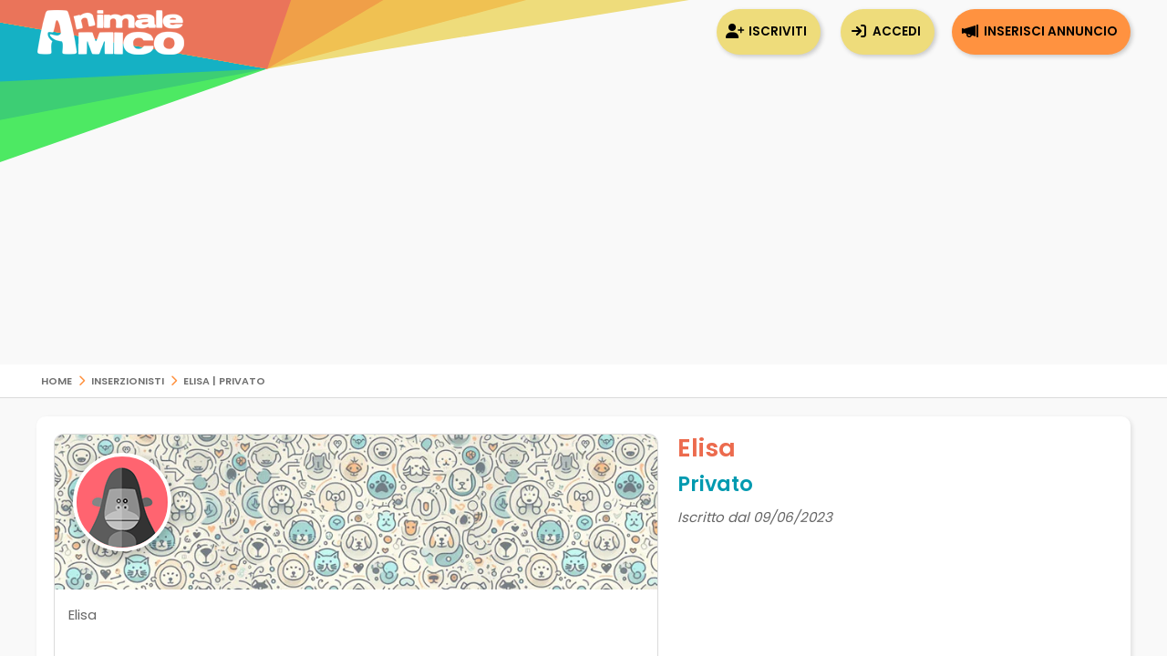

--- FILE ---
content_type: text/html; charset=utf-8
request_url: https://www.google.com/recaptcha/api2/anchor?ar=1&k=6LdJ7wYTAAAAAJFiSFxLohWic3xnfDLcGiZTnbYj&co=aHR0cHM6Ly93d3cuYW5pbWFsZWFtaWNvLmNvbTo0NDM.&hl=en&v=PoyoqOPhxBO7pBk68S4YbpHZ&size=normal&anchor-ms=20000&execute-ms=30000&cb=1x4282f0vncs
body_size: 49444
content:
<!DOCTYPE HTML><html dir="ltr" lang="en"><head><meta http-equiv="Content-Type" content="text/html; charset=UTF-8">
<meta http-equiv="X-UA-Compatible" content="IE=edge">
<title>reCAPTCHA</title>
<style type="text/css">
/* cyrillic-ext */
@font-face {
  font-family: 'Roboto';
  font-style: normal;
  font-weight: 400;
  font-stretch: 100%;
  src: url(//fonts.gstatic.com/s/roboto/v48/KFO7CnqEu92Fr1ME7kSn66aGLdTylUAMa3GUBHMdazTgWw.woff2) format('woff2');
  unicode-range: U+0460-052F, U+1C80-1C8A, U+20B4, U+2DE0-2DFF, U+A640-A69F, U+FE2E-FE2F;
}
/* cyrillic */
@font-face {
  font-family: 'Roboto';
  font-style: normal;
  font-weight: 400;
  font-stretch: 100%;
  src: url(//fonts.gstatic.com/s/roboto/v48/KFO7CnqEu92Fr1ME7kSn66aGLdTylUAMa3iUBHMdazTgWw.woff2) format('woff2');
  unicode-range: U+0301, U+0400-045F, U+0490-0491, U+04B0-04B1, U+2116;
}
/* greek-ext */
@font-face {
  font-family: 'Roboto';
  font-style: normal;
  font-weight: 400;
  font-stretch: 100%;
  src: url(//fonts.gstatic.com/s/roboto/v48/KFO7CnqEu92Fr1ME7kSn66aGLdTylUAMa3CUBHMdazTgWw.woff2) format('woff2');
  unicode-range: U+1F00-1FFF;
}
/* greek */
@font-face {
  font-family: 'Roboto';
  font-style: normal;
  font-weight: 400;
  font-stretch: 100%;
  src: url(//fonts.gstatic.com/s/roboto/v48/KFO7CnqEu92Fr1ME7kSn66aGLdTylUAMa3-UBHMdazTgWw.woff2) format('woff2');
  unicode-range: U+0370-0377, U+037A-037F, U+0384-038A, U+038C, U+038E-03A1, U+03A3-03FF;
}
/* math */
@font-face {
  font-family: 'Roboto';
  font-style: normal;
  font-weight: 400;
  font-stretch: 100%;
  src: url(//fonts.gstatic.com/s/roboto/v48/KFO7CnqEu92Fr1ME7kSn66aGLdTylUAMawCUBHMdazTgWw.woff2) format('woff2');
  unicode-range: U+0302-0303, U+0305, U+0307-0308, U+0310, U+0312, U+0315, U+031A, U+0326-0327, U+032C, U+032F-0330, U+0332-0333, U+0338, U+033A, U+0346, U+034D, U+0391-03A1, U+03A3-03A9, U+03B1-03C9, U+03D1, U+03D5-03D6, U+03F0-03F1, U+03F4-03F5, U+2016-2017, U+2034-2038, U+203C, U+2040, U+2043, U+2047, U+2050, U+2057, U+205F, U+2070-2071, U+2074-208E, U+2090-209C, U+20D0-20DC, U+20E1, U+20E5-20EF, U+2100-2112, U+2114-2115, U+2117-2121, U+2123-214F, U+2190, U+2192, U+2194-21AE, U+21B0-21E5, U+21F1-21F2, U+21F4-2211, U+2213-2214, U+2216-22FF, U+2308-230B, U+2310, U+2319, U+231C-2321, U+2336-237A, U+237C, U+2395, U+239B-23B7, U+23D0, U+23DC-23E1, U+2474-2475, U+25AF, U+25B3, U+25B7, U+25BD, U+25C1, U+25CA, U+25CC, U+25FB, U+266D-266F, U+27C0-27FF, U+2900-2AFF, U+2B0E-2B11, U+2B30-2B4C, U+2BFE, U+3030, U+FF5B, U+FF5D, U+1D400-1D7FF, U+1EE00-1EEFF;
}
/* symbols */
@font-face {
  font-family: 'Roboto';
  font-style: normal;
  font-weight: 400;
  font-stretch: 100%;
  src: url(//fonts.gstatic.com/s/roboto/v48/KFO7CnqEu92Fr1ME7kSn66aGLdTylUAMaxKUBHMdazTgWw.woff2) format('woff2');
  unicode-range: U+0001-000C, U+000E-001F, U+007F-009F, U+20DD-20E0, U+20E2-20E4, U+2150-218F, U+2190, U+2192, U+2194-2199, U+21AF, U+21E6-21F0, U+21F3, U+2218-2219, U+2299, U+22C4-22C6, U+2300-243F, U+2440-244A, U+2460-24FF, U+25A0-27BF, U+2800-28FF, U+2921-2922, U+2981, U+29BF, U+29EB, U+2B00-2BFF, U+4DC0-4DFF, U+FFF9-FFFB, U+10140-1018E, U+10190-1019C, U+101A0, U+101D0-101FD, U+102E0-102FB, U+10E60-10E7E, U+1D2C0-1D2D3, U+1D2E0-1D37F, U+1F000-1F0FF, U+1F100-1F1AD, U+1F1E6-1F1FF, U+1F30D-1F30F, U+1F315, U+1F31C, U+1F31E, U+1F320-1F32C, U+1F336, U+1F378, U+1F37D, U+1F382, U+1F393-1F39F, U+1F3A7-1F3A8, U+1F3AC-1F3AF, U+1F3C2, U+1F3C4-1F3C6, U+1F3CA-1F3CE, U+1F3D4-1F3E0, U+1F3ED, U+1F3F1-1F3F3, U+1F3F5-1F3F7, U+1F408, U+1F415, U+1F41F, U+1F426, U+1F43F, U+1F441-1F442, U+1F444, U+1F446-1F449, U+1F44C-1F44E, U+1F453, U+1F46A, U+1F47D, U+1F4A3, U+1F4B0, U+1F4B3, U+1F4B9, U+1F4BB, U+1F4BF, U+1F4C8-1F4CB, U+1F4D6, U+1F4DA, U+1F4DF, U+1F4E3-1F4E6, U+1F4EA-1F4ED, U+1F4F7, U+1F4F9-1F4FB, U+1F4FD-1F4FE, U+1F503, U+1F507-1F50B, U+1F50D, U+1F512-1F513, U+1F53E-1F54A, U+1F54F-1F5FA, U+1F610, U+1F650-1F67F, U+1F687, U+1F68D, U+1F691, U+1F694, U+1F698, U+1F6AD, U+1F6B2, U+1F6B9-1F6BA, U+1F6BC, U+1F6C6-1F6CF, U+1F6D3-1F6D7, U+1F6E0-1F6EA, U+1F6F0-1F6F3, U+1F6F7-1F6FC, U+1F700-1F7FF, U+1F800-1F80B, U+1F810-1F847, U+1F850-1F859, U+1F860-1F887, U+1F890-1F8AD, U+1F8B0-1F8BB, U+1F8C0-1F8C1, U+1F900-1F90B, U+1F93B, U+1F946, U+1F984, U+1F996, U+1F9E9, U+1FA00-1FA6F, U+1FA70-1FA7C, U+1FA80-1FA89, U+1FA8F-1FAC6, U+1FACE-1FADC, U+1FADF-1FAE9, U+1FAF0-1FAF8, U+1FB00-1FBFF;
}
/* vietnamese */
@font-face {
  font-family: 'Roboto';
  font-style: normal;
  font-weight: 400;
  font-stretch: 100%;
  src: url(//fonts.gstatic.com/s/roboto/v48/KFO7CnqEu92Fr1ME7kSn66aGLdTylUAMa3OUBHMdazTgWw.woff2) format('woff2');
  unicode-range: U+0102-0103, U+0110-0111, U+0128-0129, U+0168-0169, U+01A0-01A1, U+01AF-01B0, U+0300-0301, U+0303-0304, U+0308-0309, U+0323, U+0329, U+1EA0-1EF9, U+20AB;
}
/* latin-ext */
@font-face {
  font-family: 'Roboto';
  font-style: normal;
  font-weight: 400;
  font-stretch: 100%;
  src: url(//fonts.gstatic.com/s/roboto/v48/KFO7CnqEu92Fr1ME7kSn66aGLdTylUAMa3KUBHMdazTgWw.woff2) format('woff2');
  unicode-range: U+0100-02BA, U+02BD-02C5, U+02C7-02CC, U+02CE-02D7, U+02DD-02FF, U+0304, U+0308, U+0329, U+1D00-1DBF, U+1E00-1E9F, U+1EF2-1EFF, U+2020, U+20A0-20AB, U+20AD-20C0, U+2113, U+2C60-2C7F, U+A720-A7FF;
}
/* latin */
@font-face {
  font-family: 'Roboto';
  font-style: normal;
  font-weight: 400;
  font-stretch: 100%;
  src: url(//fonts.gstatic.com/s/roboto/v48/KFO7CnqEu92Fr1ME7kSn66aGLdTylUAMa3yUBHMdazQ.woff2) format('woff2');
  unicode-range: U+0000-00FF, U+0131, U+0152-0153, U+02BB-02BC, U+02C6, U+02DA, U+02DC, U+0304, U+0308, U+0329, U+2000-206F, U+20AC, U+2122, U+2191, U+2193, U+2212, U+2215, U+FEFF, U+FFFD;
}
/* cyrillic-ext */
@font-face {
  font-family: 'Roboto';
  font-style: normal;
  font-weight: 500;
  font-stretch: 100%;
  src: url(//fonts.gstatic.com/s/roboto/v48/KFO7CnqEu92Fr1ME7kSn66aGLdTylUAMa3GUBHMdazTgWw.woff2) format('woff2');
  unicode-range: U+0460-052F, U+1C80-1C8A, U+20B4, U+2DE0-2DFF, U+A640-A69F, U+FE2E-FE2F;
}
/* cyrillic */
@font-face {
  font-family: 'Roboto';
  font-style: normal;
  font-weight: 500;
  font-stretch: 100%;
  src: url(//fonts.gstatic.com/s/roboto/v48/KFO7CnqEu92Fr1ME7kSn66aGLdTylUAMa3iUBHMdazTgWw.woff2) format('woff2');
  unicode-range: U+0301, U+0400-045F, U+0490-0491, U+04B0-04B1, U+2116;
}
/* greek-ext */
@font-face {
  font-family: 'Roboto';
  font-style: normal;
  font-weight: 500;
  font-stretch: 100%;
  src: url(//fonts.gstatic.com/s/roboto/v48/KFO7CnqEu92Fr1ME7kSn66aGLdTylUAMa3CUBHMdazTgWw.woff2) format('woff2');
  unicode-range: U+1F00-1FFF;
}
/* greek */
@font-face {
  font-family: 'Roboto';
  font-style: normal;
  font-weight: 500;
  font-stretch: 100%;
  src: url(//fonts.gstatic.com/s/roboto/v48/KFO7CnqEu92Fr1ME7kSn66aGLdTylUAMa3-UBHMdazTgWw.woff2) format('woff2');
  unicode-range: U+0370-0377, U+037A-037F, U+0384-038A, U+038C, U+038E-03A1, U+03A3-03FF;
}
/* math */
@font-face {
  font-family: 'Roboto';
  font-style: normal;
  font-weight: 500;
  font-stretch: 100%;
  src: url(//fonts.gstatic.com/s/roboto/v48/KFO7CnqEu92Fr1ME7kSn66aGLdTylUAMawCUBHMdazTgWw.woff2) format('woff2');
  unicode-range: U+0302-0303, U+0305, U+0307-0308, U+0310, U+0312, U+0315, U+031A, U+0326-0327, U+032C, U+032F-0330, U+0332-0333, U+0338, U+033A, U+0346, U+034D, U+0391-03A1, U+03A3-03A9, U+03B1-03C9, U+03D1, U+03D5-03D6, U+03F0-03F1, U+03F4-03F5, U+2016-2017, U+2034-2038, U+203C, U+2040, U+2043, U+2047, U+2050, U+2057, U+205F, U+2070-2071, U+2074-208E, U+2090-209C, U+20D0-20DC, U+20E1, U+20E5-20EF, U+2100-2112, U+2114-2115, U+2117-2121, U+2123-214F, U+2190, U+2192, U+2194-21AE, U+21B0-21E5, U+21F1-21F2, U+21F4-2211, U+2213-2214, U+2216-22FF, U+2308-230B, U+2310, U+2319, U+231C-2321, U+2336-237A, U+237C, U+2395, U+239B-23B7, U+23D0, U+23DC-23E1, U+2474-2475, U+25AF, U+25B3, U+25B7, U+25BD, U+25C1, U+25CA, U+25CC, U+25FB, U+266D-266F, U+27C0-27FF, U+2900-2AFF, U+2B0E-2B11, U+2B30-2B4C, U+2BFE, U+3030, U+FF5B, U+FF5D, U+1D400-1D7FF, U+1EE00-1EEFF;
}
/* symbols */
@font-face {
  font-family: 'Roboto';
  font-style: normal;
  font-weight: 500;
  font-stretch: 100%;
  src: url(//fonts.gstatic.com/s/roboto/v48/KFO7CnqEu92Fr1ME7kSn66aGLdTylUAMaxKUBHMdazTgWw.woff2) format('woff2');
  unicode-range: U+0001-000C, U+000E-001F, U+007F-009F, U+20DD-20E0, U+20E2-20E4, U+2150-218F, U+2190, U+2192, U+2194-2199, U+21AF, U+21E6-21F0, U+21F3, U+2218-2219, U+2299, U+22C4-22C6, U+2300-243F, U+2440-244A, U+2460-24FF, U+25A0-27BF, U+2800-28FF, U+2921-2922, U+2981, U+29BF, U+29EB, U+2B00-2BFF, U+4DC0-4DFF, U+FFF9-FFFB, U+10140-1018E, U+10190-1019C, U+101A0, U+101D0-101FD, U+102E0-102FB, U+10E60-10E7E, U+1D2C0-1D2D3, U+1D2E0-1D37F, U+1F000-1F0FF, U+1F100-1F1AD, U+1F1E6-1F1FF, U+1F30D-1F30F, U+1F315, U+1F31C, U+1F31E, U+1F320-1F32C, U+1F336, U+1F378, U+1F37D, U+1F382, U+1F393-1F39F, U+1F3A7-1F3A8, U+1F3AC-1F3AF, U+1F3C2, U+1F3C4-1F3C6, U+1F3CA-1F3CE, U+1F3D4-1F3E0, U+1F3ED, U+1F3F1-1F3F3, U+1F3F5-1F3F7, U+1F408, U+1F415, U+1F41F, U+1F426, U+1F43F, U+1F441-1F442, U+1F444, U+1F446-1F449, U+1F44C-1F44E, U+1F453, U+1F46A, U+1F47D, U+1F4A3, U+1F4B0, U+1F4B3, U+1F4B9, U+1F4BB, U+1F4BF, U+1F4C8-1F4CB, U+1F4D6, U+1F4DA, U+1F4DF, U+1F4E3-1F4E6, U+1F4EA-1F4ED, U+1F4F7, U+1F4F9-1F4FB, U+1F4FD-1F4FE, U+1F503, U+1F507-1F50B, U+1F50D, U+1F512-1F513, U+1F53E-1F54A, U+1F54F-1F5FA, U+1F610, U+1F650-1F67F, U+1F687, U+1F68D, U+1F691, U+1F694, U+1F698, U+1F6AD, U+1F6B2, U+1F6B9-1F6BA, U+1F6BC, U+1F6C6-1F6CF, U+1F6D3-1F6D7, U+1F6E0-1F6EA, U+1F6F0-1F6F3, U+1F6F7-1F6FC, U+1F700-1F7FF, U+1F800-1F80B, U+1F810-1F847, U+1F850-1F859, U+1F860-1F887, U+1F890-1F8AD, U+1F8B0-1F8BB, U+1F8C0-1F8C1, U+1F900-1F90B, U+1F93B, U+1F946, U+1F984, U+1F996, U+1F9E9, U+1FA00-1FA6F, U+1FA70-1FA7C, U+1FA80-1FA89, U+1FA8F-1FAC6, U+1FACE-1FADC, U+1FADF-1FAE9, U+1FAF0-1FAF8, U+1FB00-1FBFF;
}
/* vietnamese */
@font-face {
  font-family: 'Roboto';
  font-style: normal;
  font-weight: 500;
  font-stretch: 100%;
  src: url(//fonts.gstatic.com/s/roboto/v48/KFO7CnqEu92Fr1ME7kSn66aGLdTylUAMa3OUBHMdazTgWw.woff2) format('woff2');
  unicode-range: U+0102-0103, U+0110-0111, U+0128-0129, U+0168-0169, U+01A0-01A1, U+01AF-01B0, U+0300-0301, U+0303-0304, U+0308-0309, U+0323, U+0329, U+1EA0-1EF9, U+20AB;
}
/* latin-ext */
@font-face {
  font-family: 'Roboto';
  font-style: normal;
  font-weight: 500;
  font-stretch: 100%;
  src: url(//fonts.gstatic.com/s/roboto/v48/KFO7CnqEu92Fr1ME7kSn66aGLdTylUAMa3KUBHMdazTgWw.woff2) format('woff2');
  unicode-range: U+0100-02BA, U+02BD-02C5, U+02C7-02CC, U+02CE-02D7, U+02DD-02FF, U+0304, U+0308, U+0329, U+1D00-1DBF, U+1E00-1E9F, U+1EF2-1EFF, U+2020, U+20A0-20AB, U+20AD-20C0, U+2113, U+2C60-2C7F, U+A720-A7FF;
}
/* latin */
@font-face {
  font-family: 'Roboto';
  font-style: normal;
  font-weight: 500;
  font-stretch: 100%;
  src: url(//fonts.gstatic.com/s/roboto/v48/KFO7CnqEu92Fr1ME7kSn66aGLdTylUAMa3yUBHMdazQ.woff2) format('woff2');
  unicode-range: U+0000-00FF, U+0131, U+0152-0153, U+02BB-02BC, U+02C6, U+02DA, U+02DC, U+0304, U+0308, U+0329, U+2000-206F, U+20AC, U+2122, U+2191, U+2193, U+2212, U+2215, U+FEFF, U+FFFD;
}
/* cyrillic-ext */
@font-face {
  font-family: 'Roboto';
  font-style: normal;
  font-weight: 900;
  font-stretch: 100%;
  src: url(//fonts.gstatic.com/s/roboto/v48/KFO7CnqEu92Fr1ME7kSn66aGLdTylUAMa3GUBHMdazTgWw.woff2) format('woff2');
  unicode-range: U+0460-052F, U+1C80-1C8A, U+20B4, U+2DE0-2DFF, U+A640-A69F, U+FE2E-FE2F;
}
/* cyrillic */
@font-face {
  font-family: 'Roboto';
  font-style: normal;
  font-weight: 900;
  font-stretch: 100%;
  src: url(//fonts.gstatic.com/s/roboto/v48/KFO7CnqEu92Fr1ME7kSn66aGLdTylUAMa3iUBHMdazTgWw.woff2) format('woff2');
  unicode-range: U+0301, U+0400-045F, U+0490-0491, U+04B0-04B1, U+2116;
}
/* greek-ext */
@font-face {
  font-family: 'Roboto';
  font-style: normal;
  font-weight: 900;
  font-stretch: 100%;
  src: url(//fonts.gstatic.com/s/roboto/v48/KFO7CnqEu92Fr1ME7kSn66aGLdTylUAMa3CUBHMdazTgWw.woff2) format('woff2');
  unicode-range: U+1F00-1FFF;
}
/* greek */
@font-face {
  font-family: 'Roboto';
  font-style: normal;
  font-weight: 900;
  font-stretch: 100%;
  src: url(//fonts.gstatic.com/s/roboto/v48/KFO7CnqEu92Fr1ME7kSn66aGLdTylUAMa3-UBHMdazTgWw.woff2) format('woff2');
  unicode-range: U+0370-0377, U+037A-037F, U+0384-038A, U+038C, U+038E-03A1, U+03A3-03FF;
}
/* math */
@font-face {
  font-family: 'Roboto';
  font-style: normal;
  font-weight: 900;
  font-stretch: 100%;
  src: url(//fonts.gstatic.com/s/roboto/v48/KFO7CnqEu92Fr1ME7kSn66aGLdTylUAMawCUBHMdazTgWw.woff2) format('woff2');
  unicode-range: U+0302-0303, U+0305, U+0307-0308, U+0310, U+0312, U+0315, U+031A, U+0326-0327, U+032C, U+032F-0330, U+0332-0333, U+0338, U+033A, U+0346, U+034D, U+0391-03A1, U+03A3-03A9, U+03B1-03C9, U+03D1, U+03D5-03D6, U+03F0-03F1, U+03F4-03F5, U+2016-2017, U+2034-2038, U+203C, U+2040, U+2043, U+2047, U+2050, U+2057, U+205F, U+2070-2071, U+2074-208E, U+2090-209C, U+20D0-20DC, U+20E1, U+20E5-20EF, U+2100-2112, U+2114-2115, U+2117-2121, U+2123-214F, U+2190, U+2192, U+2194-21AE, U+21B0-21E5, U+21F1-21F2, U+21F4-2211, U+2213-2214, U+2216-22FF, U+2308-230B, U+2310, U+2319, U+231C-2321, U+2336-237A, U+237C, U+2395, U+239B-23B7, U+23D0, U+23DC-23E1, U+2474-2475, U+25AF, U+25B3, U+25B7, U+25BD, U+25C1, U+25CA, U+25CC, U+25FB, U+266D-266F, U+27C0-27FF, U+2900-2AFF, U+2B0E-2B11, U+2B30-2B4C, U+2BFE, U+3030, U+FF5B, U+FF5D, U+1D400-1D7FF, U+1EE00-1EEFF;
}
/* symbols */
@font-face {
  font-family: 'Roboto';
  font-style: normal;
  font-weight: 900;
  font-stretch: 100%;
  src: url(//fonts.gstatic.com/s/roboto/v48/KFO7CnqEu92Fr1ME7kSn66aGLdTylUAMaxKUBHMdazTgWw.woff2) format('woff2');
  unicode-range: U+0001-000C, U+000E-001F, U+007F-009F, U+20DD-20E0, U+20E2-20E4, U+2150-218F, U+2190, U+2192, U+2194-2199, U+21AF, U+21E6-21F0, U+21F3, U+2218-2219, U+2299, U+22C4-22C6, U+2300-243F, U+2440-244A, U+2460-24FF, U+25A0-27BF, U+2800-28FF, U+2921-2922, U+2981, U+29BF, U+29EB, U+2B00-2BFF, U+4DC0-4DFF, U+FFF9-FFFB, U+10140-1018E, U+10190-1019C, U+101A0, U+101D0-101FD, U+102E0-102FB, U+10E60-10E7E, U+1D2C0-1D2D3, U+1D2E0-1D37F, U+1F000-1F0FF, U+1F100-1F1AD, U+1F1E6-1F1FF, U+1F30D-1F30F, U+1F315, U+1F31C, U+1F31E, U+1F320-1F32C, U+1F336, U+1F378, U+1F37D, U+1F382, U+1F393-1F39F, U+1F3A7-1F3A8, U+1F3AC-1F3AF, U+1F3C2, U+1F3C4-1F3C6, U+1F3CA-1F3CE, U+1F3D4-1F3E0, U+1F3ED, U+1F3F1-1F3F3, U+1F3F5-1F3F7, U+1F408, U+1F415, U+1F41F, U+1F426, U+1F43F, U+1F441-1F442, U+1F444, U+1F446-1F449, U+1F44C-1F44E, U+1F453, U+1F46A, U+1F47D, U+1F4A3, U+1F4B0, U+1F4B3, U+1F4B9, U+1F4BB, U+1F4BF, U+1F4C8-1F4CB, U+1F4D6, U+1F4DA, U+1F4DF, U+1F4E3-1F4E6, U+1F4EA-1F4ED, U+1F4F7, U+1F4F9-1F4FB, U+1F4FD-1F4FE, U+1F503, U+1F507-1F50B, U+1F50D, U+1F512-1F513, U+1F53E-1F54A, U+1F54F-1F5FA, U+1F610, U+1F650-1F67F, U+1F687, U+1F68D, U+1F691, U+1F694, U+1F698, U+1F6AD, U+1F6B2, U+1F6B9-1F6BA, U+1F6BC, U+1F6C6-1F6CF, U+1F6D3-1F6D7, U+1F6E0-1F6EA, U+1F6F0-1F6F3, U+1F6F7-1F6FC, U+1F700-1F7FF, U+1F800-1F80B, U+1F810-1F847, U+1F850-1F859, U+1F860-1F887, U+1F890-1F8AD, U+1F8B0-1F8BB, U+1F8C0-1F8C1, U+1F900-1F90B, U+1F93B, U+1F946, U+1F984, U+1F996, U+1F9E9, U+1FA00-1FA6F, U+1FA70-1FA7C, U+1FA80-1FA89, U+1FA8F-1FAC6, U+1FACE-1FADC, U+1FADF-1FAE9, U+1FAF0-1FAF8, U+1FB00-1FBFF;
}
/* vietnamese */
@font-face {
  font-family: 'Roboto';
  font-style: normal;
  font-weight: 900;
  font-stretch: 100%;
  src: url(//fonts.gstatic.com/s/roboto/v48/KFO7CnqEu92Fr1ME7kSn66aGLdTylUAMa3OUBHMdazTgWw.woff2) format('woff2');
  unicode-range: U+0102-0103, U+0110-0111, U+0128-0129, U+0168-0169, U+01A0-01A1, U+01AF-01B0, U+0300-0301, U+0303-0304, U+0308-0309, U+0323, U+0329, U+1EA0-1EF9, U+20AB;
}
/* latin-ext */
@font-face {
  font-family: 'Roboto';
  font-style: normal;
  font-weight: 900;
  font-stretch: 100%;
  src: url(//fonts.gstatic.com/s/roboto/v48/KFO7CnqEu92Fr1ME7kSn66aGLdTylUAMa3KUBHMdazTgWw.woff2) format('woff2');
  unicode-range: U+0100-02BA, U+02BD-02C5, U+02C7-02CC, U+02CE-02D7, U+02DD-02FF, U+0304, U+0308, U+0329, U+1D00-1DBF, U+1E00-1E9F, U+1EF2-1EFF, U+2020, U+20A0-20AB, U+20AD-20C0, U+2113, U+2C60-2C7F, U+A720-A7FF;
}
/* latin */
@font-face {
  font-family: 'Roboto';
  font-style: normal;
  font-weight: 900;
  font-stretch: 100%;
  src: url(//fonts.gstatic.com/s/roboto/v48/KFO7CnqEu92Fr1ME7kSn66aGLdTylUAMa3yUBHMdazQ.woff2) format('woff2');
  unicode-range: U+0000-00FF, U+0131, U+0152-0153, U+02BB-02BC, U+02C6, U+02DA, U+02DC, U+0304, U+0308, U+0329, U+2000-206F, U+20AC, U+2122, U+2191, U+2193, U+2212, U+2215, U+FEFF, U+FFFD;
}

</style>
<link rel="stylesheet" type="text/css" href="https://www.gstatic.com/recaptcha/releases/PoyoqOPhxBO7pBk68S4YbpHZ/styles__ltr.css">
<script nonce="sLTBlVjEfjkI-TTwZOKKvw" type="text/javascript">window['__recaptcha_api'] = 'https://www.google.com/recaptcha/api2/';</script>
<script type="text/javascript" src="https://www.gstatic.com/recaptcha/releases/PoyoqOPhxBO7pBk68S4YbpHZ/recaptcha__en.js" nonce="sLTBlVjEfjkI-TTwZOKKvw">
      
    </script></head>
<body><div id="rc-anchor-alert" class="rc-anchor-alert"></div>
<input type="hidden" id="recaptcha-token" value="[base64]">
<script type="text/javascript" nonce="sLTBlVjEfjkI-TTwZOKKvw">
      recaptcha.anchor.Main.init("[\x22ainput\x22,[\x22bgdata\x22,\x22\x22,\[base64]/[base64]/[base64]/[base64]/[base64]/[base64]/[base64]/[base64]/[base64]/[base64]\\u003d\x22,\[base64]\x22,\x22FsOlw594DMO9w6wdwq92dcOvCQfCrgsFwqrDvsKQw4/[base64]/DiFlzKEvCsMOJbVTCmWhsw5/DvcKoXUbDmcOZwowTwoIZMsKEKsK3d1LCrGzChDELw4VQal3CvMKZw6vCpcOzw7DCu8Ozw58lwqBmwp7CtsKTwo/Cn8O/wqw4w4XClSTCq3Z0w5vDnsKzw7zDjcOLwp/DlsKMM3PCnMKNeVMGJMKQMcKsDgvCusKFw5dRw4/CtcOCwrvDihl4SMKTE8KOwrLCs8KtCD3CoBNWw6/Dp8KywpDDgcKSwocew6cYwrTDusOMw7TDgcKIPsK1ThrDkcKHAcK3aFvDl8K2KkDCmsOibXTCkMKMWsO4ZMOzwpIaw7opwr11wrnDkCfChMOFdcKiw63DtCvDkhowOiHCqVEtTW3Dqh/CqlbDvAnDtsKDw6dkw5jClsOUwokWw7grU14jwoYSFMOpZMOOE8KdwoEnw4ENw7DCqgHDtMKkf8Kaw67CtcO6w6F6SmXCmyHCr8OBwpLDoSkiQjlVwqxaEMKdw4JnTMOwwplwwqBZWcOnLwVJwpXDqsKUFMOtw7BHWQzCmw7CuDTCpn8LcQ/[base64]/wr3Dr25heEI/[base64]/VGTDpWDDksKow43DkAPCmcOtDkp1K1HCp8KPw4bDssKKaMOhGsO5w7PCh0vDlMKqHVfCqsO+H8OtwoTDt8O7eS/CtwHDhn/[base64]/Dl8KlfsOHwovCmDNbZG4fYyvCpsO3wrdqM8OgUw5Xw6/DuV3DvQ3CpkApdsOdw7kBXcKVw5ApwrDDo8O7KD/DkcKMeTjCi3PCsMKcK8Kbw5fDlkIfwoLDnMODw63DnMOrwqTCvgBgOcO6JEcpw6/[base64]/[base64]/DmSzCpRnCksKmFBtPTXl4woMswotafsKTw7BGTELCjcKhw7XCpMK0f8O7QsKgw5fCucKRwrfDqjvCvMO/[base64]/a8KEWB8nwoItIHjCvkTDrsOaw7pxwqfCssKtw5zDtnzDtRkwwqIzScOLw653w7rDosO5H8Kgw4HCnRFZw7k2GsKkw5cMXn0dw7LDrMKnEsOjw5tHSwDCnMK5YMK5w5XDv8K4w5MjVcOBwpPCmsO/bcKqTV/DhsObwq7DuSTDnwjDr8O8wq/CsMKufMOKwojDmsOXWFPDq1fDkXrDr8OMwq14wrPDgCwtw7JQw65TDMKawq/Cqg/DisKUPsKHaCNYCMKjGArCh8OGLjt1GcKMLsKkw5R/wpDCiEtbL8OBwrUWZCLDhsKNw5/DtsKZwoJew4DCnm42aMOzw703YDDDlsKdR8Ktwp/DrsOjfsOvUMKCw6tgF2k7wrvDhywrcsOHworCsyMaWcO0wpBwwoAmJhUWw7VUFzwIwo02woQkejwwwovDssOPw4IfwrZVUw7DsMKHZxLDpMKBccObwrDDhSc8YMKuwrJywp4Vw4Rawo4EJG/CjTbDjsKsesOHw55OS8KpwqDDkMOlwrApw78TTiInwp7Dk8OQPRV9YAzDmsOmw4Udw6BoQl0pw6HCgcO6wqTDv1rDiMOxwq90JcOSRSUgPTknw4bDpGLDn8OTAcOTw5UPw6FAw7l2VFTCrnxfKEZfU1XCsG/DksOOwq4pwqrCqsOSBcKmw5cqw7bDtwLDj0fDrAhzXFxNKcOdbkBSwqnCv1JPKMOaw6EhcWDDkiJqw6ZPwrdZdnrCsB0kw53ClcKowpxbTMK+w780LyTDh3ZMOGhcwrzDsMKrS3wqw4nDtsK0wqvClMOJD8KHw4fDssOQw7VTw4zCmcO8w6kRwp/DscOJw5nDhTphw4zCqTHDpsOTLUjCnCnDqTnDlzdmG8KTPAjDlDpVwpxjw6New5bDm2gIw59twrvDq8OQw49BwofCtsK8LiQtPsO3S8KYAcORwrTDgmTCpR7DghE9w6bDsUrDul07dMKnw4bCusKrw67CkcOuw7/CiMOqN8KkwonDlw/DtA7DlcKLSsK9b8OTPQYww6jDr3bDoMOIHcOebcKaJQooQMOWecOLZS3Diy4Gc8KQw6jCrMOCwqTDpTAaw7wGwrcSwoJFw6fCuyvDnzItw7DDowDCjcOWXxIsw61Zw79dwoFQHMKIwpxrEcK5wo/CqsK0VsKKbjd7w4DCk8KVLDBZLlLDt8KZw7zCg3vDiyXClcKwMzTDjcOjw5bCqSsGTcKVwp4BfC4LRMOAw4LClg7DiCoOwooEO8KEYhoQwr7DksOhFF46GlfCtcKuAyXCuHfCsMOCc8O4UDggwoBVBcKgwq/CuGxFC8OiZMOzEnHCr8OOwrF2w5DDiHbDh8Kcw6w/TDYXw6HDg8KYwoVPw7lHOcORSxVJwqLDhcKSEXjDsSrCoV5ZUMO+w4dUCcOHZ3xtw4rDnQFqb8KmacOfwp/Du8OmC8KYwoDDr2TCgMO+JEEHIxcaXnLDsizDosKbH8KOH8OodGjCtUgtdSwdM8Oew7gUw4jDvEwlAFA3EcOFw71YZ2gdaiBcw79uwqQVD0FfHcKIw4VlwqI8YmhhD11oLQLCg8OOMGUUw6/CrsKpGsK9JVjDjS3CqRUAZ1LDvsKkcsKAV8O4woXDqFjDrDBGw5zCsw3CgsKxwrEYCsOFwrVuwogvwqPDiMOPw6nCicKnHsOuLSckNcKlL3Iod8KZw5nCjm3CrMOWwr7CoMOeKyHCkDptQ8OHEyLCmcO7EsOgbF/CvMOMdcOZL8KEwpDDvicZw4ATwrHCj8OlwrRZeQDDgcOPw6F1DhJLw7FTP8OWJBTDicOvf0xCw4bDvVkWH8KeYUPDvcKLw5LDkzvDrULCvsKgwqPCkGwKFsK+AFzDjVrDuMKpw4ZuwpbDpsOewpQ0EXHCnC0VwroMOsO/bVFTccKvw7RUHcKsw6LDpMOobHzDo8OlwpzCsEfDhMOHw4/Do8Oow5o8wpV8SBprw6LCuABCcsKkw7vCqsKxQsODw5fDjsK1wqpxTkh8D8KrIMKowqITIMOOG8OBDsO6w6HDsFvCmlDDtMKVw6TCusKtw75PcsOTw5PDmGMcXy/CryRnw7Arw5J8w5vCgnvCmcOiw6nDoXh+wqLCgcOXLTLClcOXw5p3wrrCsGtPw5Vzwpk8w7dhw7TDuMOdeMOTwoglwrRyHcKTIcOWSRTCgjzDosO7acKqUsOuwo1Pw5FSEsOrw5UMwrh/w7Y9IcKew5HCusKhe3suwqIIwqLDm8KDNsOFw5TDjsKGwpVFw7zDqMKow4nCssOCKCVDwo5pw55dNhRJwr9xNMO2YcO4wq4tw4pPwqvCuMOTwpEiBsK8wofCnMKtGFXDtcK4bjBJw5BcOULCk8OpOMOawq3DtcO7w53DqD93wpvCnsKjwqQ7w5XCoh/[base64]/[base64]/w5wVbXEsw4LDgMO6TQ7DicKGw5B2w4TCgVRJw7EWSsO4wqbDpsKjAcKGMgnCszNcUFbCt8KFAVLDiVbDpsKrwqLDq8Opw7cQSBrChG/CulUgwqFlScKnIsKgPm3Dl8KXwqkfwq1KTm7CrWPCr8KALRQsMSU8NnHChMKbwqgJwojCqcK1wqArAzsDGUcwU8OhFsOkw6FNdsKWw40Gwrdsw7vCm1nDsjbCjsO9TEU9wprCtiFYwoPCg8KFw7NNw6RHF8Ozw78tBMOFwr4gw7DCksKQScKQw4XDlsO5RcKdBcO/VMOpLBjCtQjDgQULwqLCmmh7U2bCv8OYccO1w4Nnw60FcsK5w7zDksOnW17CrzFxwqjDkDjDkkQewo9Zw7nCnQ8hclo3w5HDgHVUwqXDg8Kow7ohwr8Hw6DCh8K0YgwdFgTDrylUHMO/CsOhKXbCq8OgXnpkw4TCmsOzwq/ChmPDocOXEkcWwrkMwpvCqmHCr8Oew5nCp8Ogwr7DisKJw6xqVcOJWl1MwpgBcCRsw54JwrPCpsOYw49QCMK2UsOwA8KHI2TCiErDlxYtw5PCsMKzYwocU2TDhg1kL1rCs8K7YmvDrAXDm3LDqCs4wp15KQ/DiMK0S8K1wo7CrcKow5vCiGp7K8K0ZwnDocKnwqjCtC/CmTPCucO9f8OMWMKNw6BCwpfCthN4E3Z9w6F+wpN1E1h/YARPw48aw4RJw5PDnXhSBnPCpMOww455w600w5rCvsKwwqfDhMKwRcOzeQBQw6YPw7wlwqAjwoQ3wpXChWXDoUfCrsKBw5p/HhEjw7zDtcOja8K+SCIKwrE3YgguCcKcQzcwGMOfDsOHwpPDssKzfD/Dl8KLRSV6fUAMw7zCjD7DpVrDg3x4TMKABXPCi21nWcK+LsOjN8ORw4zDq8K3B2g9w4TCj8Ovw5YfexNABErCgDx+w57CncKCXlzCsXpYNS3DuFHCn8KdFCpZHF7DuFwrw5kkwprCgsOow4rDnH7Dp8OFU8K9wqPDiEc5wpfDtW/DgVFidw3DvhRKwpQWB8OHw4Iuw5VewqUjw5sLw69JCMKAw58Vw5DCp2U8EXTDjMOBVsKkLMOAw5VHIMO1exzCols1woTCsTXDrxs9wqc3wrk2AwYuUwLDhhHDtcOWBcOzYBjDvcK7w7JtGhpvw5LCpsOLeSnDjl1cw7LDj8OcwrfCsMK0S8KneURlaQhFw5Ygwr5/w6lrw5fDsmrCpmnCoxNgw4/DknIHw7VyYXB5w6PDkBLDscKYKx4IIlXDrUHDqsKaPETDh8OPw6NJNywSwp8bc8KGKMKrw4l4w5Q3DsOERMKbwrFwwq3CuUXCqsOwwpAMYMOuw7RMTj7CuW5mE8O1EsO0OcOffsKUaG/DqR/Dn0vDu3DDrzDDh8Oaw7VMwqVRwojCncKlw4LCiXJGw7sRHsKfwr/DlcKqwoHCjhE4SsKxWcK1w6oJIATDh8OjwokTSsKzUsOqEWbDisKmw59HGVFXYy7CgwXDiMKkJADDlEVzw5DCoD/DlTfDq8KsC1DDiGrCrMOZa2dBwqt8w7kORMOUbEJ0w7/CmiTCrcKMMQzCrUzCq2sFwqfDgxfCrMOHwofCiwBtcsOgWcK3w7lFSsKSw4VBWMK3w5zDoSAlYj8xJB7DslZDwqcdI34saxcWw7gHwprCsBdAJ8OgVkXDqjPCqQLDssKESsKhwrtUWD00wrUUQls0RsOmZn4owpzCtShIwppWYsKJHy4kD8Oqw7fDosOvwo/DpsO9YsOSwpwkWsKdwpXDksOzwo7Cm2k1WzzDjEk4wrnCvX/DrywHwpMxLMODwpvDi8OMw6fCr8OWT1bCmjgjw4rDjsOgMcOvw6xOw5bDiW3CnifDuUfDkW9/[base64]/TmxTw6DCrsOKb8Osw6lEwqNSwpAuw4NCXcO/[base64]/ChMOuw4zDpMKjw7fDh3N6wr1WWxd3w5kaD09vGVXDs8OHHTzCsEfCjWTDjsOlIhTCq8KCHWvCkmnCgyJrCMOLw7LCvmrDkHgHM3jDpEzDs8KKwp04B0sIMcOiUMKPwq/Cq8OJJFDDuRrDncOfOMO6wpfDjsK7cWnCh37DuFxqw6bDr8KoKcOyVhxdVjvCkcKjMMOcDMKVI2nCssOTCsKVQWHDtxjCtMOnRcKSw7V+wonClsKOw6HDpCpJN3vCozQSwr/[base64]/[base64]/DgcOVWMKFw5t9WyTDmMOcZ8Kib8OeKcOywobDghjDl8OHw4PCswpsPnRZw6ZsQlTClcKNLCo3IWMbw4hJwqvDjMOlDm3DgsORPG7CucOTw6vCnAbDt8KuTMOYa8KIwqISwrozwo/CqQDCgnXDtsKTw5dGA3ZJbMOWw57DvGfCiMKOHTPDvCRuwrrCu8OawogFw6bDtcOnwqzCkDDDqFRnDEfCikYoD8KaD8O/[base64]/CjRAWbUvDt8KFJMKNw5VQw5nDl8OpbgjCkmTCpkDCo8K+wpHCpn5DV8OabcK0AMKHw5Bpwp3CgjPDnsOlw5V7A8KES8K4R8Kvd8KHw6Jgw4F1wpp1TsOSwqTDi8Kbw5xPwqnDvsOzw4pfwog8wq4mw5HDnlJJw4A+w5TDhcK5wqDCkA/[base64]/[base64]/[base64]/Cn0URwrrCm8K2w67CuzrDkWtyw5nDucOpwoJmw4/DhMOXIsOmEsKKwpnCs8OHFW8oVR7Dm8OzCMOvwpYGPsKuIW3DhcO/AsKRLBbDjnXCv8OUw7rClEzCjcKpKcOew5HCp3g9GTfCqwgAwozDlcKfO8OQbsK6FsKvw4bDl3TCicKawp/[base64]/DvMOMcsK/wogmwqUONU9Pw5VvEg/[base64]/DowUlw6nCk1JvJMOKworDukMbRsOxanjCqcKLw7/DmsOkLMOpKsKcwoLCnyTCsgBpGTPCtMKII8K2wpHChBHDjsKfw5B/w6rCuWLCmknCtsOfasOaw5cQVcOMwpTDosOyw415wobDu27CqCJDURUfPlU/[base64]/N8KGw4tCwrPDn8Odw6JjasOEQwrDtMOswo9LBMK7w67DgMO4SsKFwrFMwqsOw75nwpbDqcK5w4gcw5DChEPDmGofw47DnR7Cvzg8CzXCqFLClsOnwpLCkijCmcKTw4TDuHrDksOZU8O0w73CqsOwXjtowqPDuMOrehvDsiJswqrDiVdYw7MVAU/CqRB4w7c4LivDggrDuDTCpXBtHGNPAMOjw7MBX8KXO3HCusKPwrDCssO9bsONOsKlwrnDiDfCncO7ZXFew6fDmgjDo8K/T8O7IcOOw6/DisKHNMKUw7rCm8O8YMOPwqPCm8KJwo3DucOfXCIOwo/DmFnDo8K2w4UHcsKsw4wLZcOWKcKAOwLDrsKxLcK2VcKrwogPQMKJw4fDv0FQwqk9UBoEDMONcTfCg1wTH8O6QcOowrfDvCrCnEvDuGkGw7/CjVcxw6PCkg9sNjXDkcO8w4J9w6pFOGDCj0IWwp3CnCUdEjzCg8OAw7vDmTFEZMKFw4RHw7rClcKDwoTDpcO2P8KkwpoIPMO4ecKdasKHE14zwofCt8KMHMKaKDJvAsKpGh3CjcOLw5A9HBPCk1fDlRTCk8O9w53DkQLClBTCgcOwwrsLw7BXwpU/wpLCisO+wqLCgQEGw5VRXi7CmsKvwpo2QCVbJ1VrTDzDosKKSHMWGSoTP8KEEcO6NcKZTw/CssOPPSLDssKvHMOGw4vDmxlzKmc6wqR2HMOBw6/CqhVZUcKiTDTDqsOywo9jw6MDBsORIijDmT3DlQJzw7p/w5zCv8KSw4/CqHMfPAZudcOkIcOMAMODw5/DggRuwqPCicOxbAYLe8O9WcOZwpbDpcOzPRnDr8Krw5Uww4UOWijDtsOSeAHCuUx/w4DCnsKMVsKWwpXCu2tHw5LDg8K2AMOFMMOowpswbknDgA85S0dCwpLCnQ0bLMKwwp3CmB7DpMODwqooPxLCsH3Cp8O5wpE0LkR3wpUUTmrDojfClcO8dQsRwpbCpDw/aHcqXG4YGDnDhT5Tw58ew5JtPsKYwpJUaMODDcKZwok4w4sLf1Z/w77DsRtTw48sXsOww4MGwq/DpXzChSAae8O4w79cwpxKA8KKwq3DuHXDlhLDnsOQw4LDjnlKZg9DwrbDihI0w6/ClDrCh1DCt3AjwrtWfMKMw54BwpJXw6cmMsO2w5fClsK+w6JEEmLDpcOuPwEpLcKiZ8OJBADDkMO9BcKRKn5zY8K+VGPCuMO6w7vDn8OkDijDjMKxw67Dv8K2Lz8mwqnCu2fCsEAWw4sKKMKowqg/wpwucsKqwoXCvibClx0NwpzCrcKKLC/[base64]/CgVNSZXbCr0hPw5zChll9w7PCi8O8ZwZ/XTbDoiXCkzQ5ZjVUw7BzwoQ1McOEw5TDk8KzbX07wqhZdC/CkcO/wpE8wpd5woHCt3PCrMKsBxHCqCNCRsOhYxvDuCgfOMKXw5RCC1Nmc8OKw6ZyAMKDBsOjBidqDUjDvMOwYsObMVjCo8OHPSnCkgfCjTUqw7PDukksV8Ofwq/[base64]/Ci0ELJ8OkHjFhw6zDicKTRkzDmSkUCsODw75qXC8wYlnDicKSw5d3eMOVByTCuw3DgcKzw6Yewr8Iwr7CvFzDiWpvworDqsKywqMVDsKne8OQMnjChcKgJ3g3wrttI007V0/CgsKLwp0pdQxdEcKkwpjDkF3DjMKLw45/w41ewpfDi8KLGUwJRMOjHxXCohHDrcORw65eJ3/CqMK9Qm/DucOzw7sRw6h1wqBbClbDs8OMNMONb8KceXx7w7DDqAYiMwbCrH9uM8KoPBVswpTCjcKyHnHDksKdN8K2w7fCncOuDMOQw60VwrDDs8K2DcONw5PCkcKSH8KSL0TDjjjCmA44UsK8w7/[base64]/[base64]/DvhMxNTExwoLCsArCicKMB8K4wrZYAMO5O8OfwozCtnNPcGs/AsK1w5Ivwplrw61ewobCgA7CmMKyw6A3w4vDgEcLwogjcMOIHEnDvcOrwoPDgA3DmMKDwr3Ctwdbwq1mwooxwrhew4Y8BMO+KkbDuE7ChMOLI3/CtcKTwpHCoMO2NzZxw6DCnTYQRw/DtT/DpXEbwpw0wqrDucOdFz9fwp4SPcKWMT3DllxiX8K6wqnDsQnCqMKfwpkYaRrCqFkrBHXCt28Gw5PCtWVaw7/ChcKDemjCn8OLw6XDnBdCI0ASw4ZRNkXCn086wpXDt8KmwrHDi1DChMOfY2LCu3XCm1pPOVsNw7Y0HMOoFsKdwpTDqw/[base64]/DmAowqgHF8KKEcKjWh/Cs8O7w6rDl8ONGcO6LgI5GlZmwq7CtTg8w7jDoF/[base64]/bMOiXxLDqSoOXH3CpcK5BSnDsmcjwrMlGsOaIMKUw63Dj8KLwop1wrLDiCXClcKOw4jCr1ILwq/CtsOdwpVGwrZrAMOBw6o4AMOaFUQwwojCn8KIw4NMwoROwp3CjcOfeMOhFMOxO8KnGMOAw6AyKS3DiGzDsMOAw6IldcOvRsKQJDfDhsK1wotvwoLCnhnDnUTCjcKAw4lIw68MHcKvwpvDkMO5PMKnYsOVwq/[base64]/DpMKIA8KiVMKQC8OywpjCn8O+w5xAwphucMOwbBDDlk5rw7XDoDLDrVEXw4IDQMOKwpB6w5rDtsOlwqB/ShgOwrnCnMOOckHClsKIWMOZw5M8w4dLMMOHHsObD8Kuw78Lf8OoEzPCnXMYXHEkw53Do2cDwqXDucKhbMKIe8OSwqvDpsOgOnLDk8O5XHg0w7zCg8OrMMOfLHDDjMKhWC3Cu8K/woliw5FJwrTDgcKObkR0K8K6VV7CvXJ9KMK3KzrCnsKjwqNkVBPCgXTCtX3CvRfDtzAmw4Nbw4/CtF/CogJJa8OQZXw8w6LCs8KpM1HCmxDCv8O5w5Y4wo8bw54FRC/CujTCkcKJw7BYwr8ecmkMw50Gf8OPR8OtScOEwoVCw7nDnQUQw5fDocKvaTrCl8KpwqdgwobCnsOmVsOCZQTCuQ3Dv2LCpm3Ck0PDpFJDw6lRwofDisOJw58MwpM+B8OmAQ9cw47Cj8Ktw4/[base64]/Cuw3Co8OIcHgda8KfBMKdcXcXNhwVwoLDvmkKw7rCt8KPw7c0w5TCvsKtw5YXEgQid8KWw4PDt01PIMOTfSosAg40w5AsGsOQwrTCryMbCnxtDcOAwp4GwppYwq/CjcOPwrouWcODVsOwMAPDj8OUw75TZ8KPKCVBSsOZKDPDgyoIwqMqIMOxA8OewpBRIB1KVMKYJAvDkgNYYynCi3nCnTZLYsKzw7zClcKxSyQvwq8DwrlEw41mRQ47woYcwqvClgDDrsKhbEobHcOqGzx5w5EcICI9JnsUbwZcHMK3YsOgUcO+FC/CuQzDiFVLwrkOVTsTwrLDtsOWw4zDksKwJ3HDugFawpFSw6p1ecKXfl7DtG4NbcOLCMKEw4fDjcKHU39QPcOeMER/w4nCgEYVPmp9clMMQUQsX8KTX8KkwokwEcOgD8ObGsKLDMOeLMOfHMKLM8OAw4k0woBEUcKww5ceQCcHR3lqEcOCeCplA0lPwqLDisOtw6F+w5dEw6gfwoh1GFV5NVXDp8KDw7Icbn/DtMOXWMKiwqTDv8OURMKYbCrDk2HCmiIvw6vCtsOBaTXCqMO1YMKkwqwDw4LDkSs0wpladWMnwobDjn7CrcOLN8O6w5fDgcOtwr3CsRHDrcKPS8OuwpYcwofDr8KDw7TCtMKsc8Kif3tdYsKvNwrDiBfCu8KPL8OIwrPDtsO4OB0Xwp/DlcOXwoQew73DozPDicOtw4HDmsOZw4DDrcOSw58uFwtkMh3DnzYqwqAAwoNcLHJjO07DtsOVw5XCkVHCm8OaFA/CsTbCosKGLcKkE0TCq8OJSsKuw7lHaHF4GcKZwpFSw6HCthV4wqbCssKRZsKSwpEtw6gyGsOOJyrClMKSIcK+JAxxwozDq8OdFcKiwrYBwqxwVQBswrXDrjEGBMK/CMKXa1caw4g2w7TCt8O9f8Kqw4VMYMK3DsKBHjBbwqXDmcKWJMKbS8KSVMOzEsOUeMK4R04/OcOcwq9Yw7zDmcKow75afUDCpMOEwpjCsxMKSxsuwqbDgG8lw7DCqGfDjsK/w7oHViDCk8KACzjDuMOxb0fCoiPCu2cwQMKnw6LCpcKjwrV7csKvfcO7w449w6rCrThdVcOCDMOrUAMZw4PDhUxUwoUVAMK0TMOQOhLDv0QQTsOBwq/CiGnCvsOTTsO8X10PHWIEw6V5ECTDrzgzw4TDgj/[base64]/DmVpiw6UZwrfCu8KMw63DlGUkW8O9w5jDp8KLQcOEwr/[base64]/[base64]/Dhj83dUsdwpwUGk/DgX/Cnz9wasOhwrkhw4fCoW/DhVnCpTfDtWrCk23Dg8KgUcK0S3kCwoonODg3w7Yqw4g3I8K3IBEOZXU7JAVUwoDCrXnCjFjCl8OEwqIRwqF7wq/CmcKXw6ovFsOCwonCuMKWIiDDnW7DocKUw6M6w7UMw7IJJFzCuEZ1w69NWTXCssKtJMOVZHrCj0EQMMOIwrtnaSUkNcOZw6/CmR4vw5XDp8KHw4zDssO8HR59RsKTwr3CnsOmXifDk8Ojw6jCmQrCiMOxwrrCocKAwrFOKR3CvMKZbMOnUD3CgMKcwpjCizkJwpnDkAwwwoPCrBovwoXCusO3wpV2w7kQwpPDicKAGsO+wpzDq3ZRw5I3wpNNw4LDq8O8w5QWw691F8OhPX/DoV7DpMO/[base64]/[base64]/wpfCjQnCmkTDoMKVwqPDn8OIRVBpelLDqVsJWjpDC8OHwrvCql5nQmRaeQvCjcKSdsOpQsOEFsKaL8OLwpFoKS3DpcOnA1fCoMKbwpsuE8O4wpQrwrXCljRdwpjDpBYTOMO9K8KPWcOLSkDCkn7DowZAwq/DoSLCqHQEIHXDmsKDNsOEUxHDo2R6KMK5wpJiM1jCrXUIw4xIw4DDnsOswrlXUkfCmB7Cv3oow4fDjhYQwrHDmA1awqTCu3xKw7vCqiQDwrYpw5kfwqYXw7Etw686NsKlwrPDuHjCpMO0JsKRbMKZwqfCli57UnMyWcKAw4zCn8OWH8KowqJswoc/FgNYwqHCpF8Dw7/[base64]/DtU00YcOpwqnCrWlef1oswqPClBB9w7lOcmDDvQfCkHEDfsKbw4/DnsKUw503HX/Dk8OPwoXCssOiDMOQWsOuccKiw67DjVvDugnDoMO/FsKGBALCtBpFIMOPwpAAH8Onw7ceNsKZw7F9wpF6E8O2wonDn8KNSDkqw6HDg8KpAXPDu0LCoMKKKRjDnxpkCFpVw5/CuXPDnwrDtxord17DvXTCtG1IahAqw7HDtsO0JFjCl0xqSxozesK/wqvCsn5Nw6UFw41zw4EVwrTCgMKZFBLCisKvwoU/w4DDnGtbwqBIFg9TfkzDvzfCt1opwrh0SMOOXykmw6vCmcOvwqHDmn4pNMORw55dbHJ0woTCvsKuw7TDtMOmw6fDlsO5w73DscOGcldhw6rCnxN1fzvDosOiXcO4w7/DicOUw51kw7LDvcKKwo3CicKfAEfDnnRBw7fCsSXDsUfDgsKvw5pPW8OSXMK7LwvCnAVOwpLCpsOIwpEgw67Dm8OKw4PDthQUdsKTwp7Ck8Orw7E+fMK7AU3CvsK9HTrDqcOVacOnewRndHYDw5gEWndqbcOfZcKXw5bCgsKNw4QlTMKTacKQHiQBDMKzwo/Cqn3DvQLDrX/Dsil2FMKuJcOgw54Awo4Uwp1nY3vCp8KDKivDvcK7LsKmw5hOw6JDJsKGw5/DtMO2wqLDkinDpcKdw5HDu8KYWHrCkFARb8ORwrXDlMKwwoR1V1sJLR3DqgJgwovDkFl6w6nDqcOkw7TDpsKbwqbDvQ3DmMOAw5LDnDDCu37ChsKhJCxxw7xlaWzDu8O7w5jCjQTDjADDscK+DSxIw7kmw4IYahsgaV8ldTp9C8KWJcOgFsKLwo/CoAnCvcOow6ZSQh5rYXPCl3AEw43CtcOqw5zCmlJlwpbDmB17w6zCpAJ0wrkWasKYwo1dM8K3wrEWbzs/w6nDkUZSHUcBf8Ktw6pkCiQjIMOPQxPCgMO2T3jDsMK2PsOKewPDp8KSwqZgJcKDwrdjwqLCqi9sw4rCsiXDk0nCs8Obw5HDlSc9EcODw7oWaTnCtMK3FUgVw41UJ8KcTDFMSsO/[base64]/DucO4w75Bw5TDjsK2wrJxw5DDuMKywqHCtcOyaDs5w4LCrMOew4XDnhJIES9Vw7zCmsO/G3fDol/Dv8O1S2XCgcOaY8KEwoDDgMOfw4fCh8ONwo1iw6gkwqhQw6LCplLCkTHDgXTDt8K3w47DiTYmwq5oQcKGCcOJMcO1wpvCnMKHd8KHwqRwcV5QOsKbG8Ofw6hBwpoafcO/wpwjdG96w6l1VMKAwrM+w4fDiR57Jj/Du8O3w6vCk8OtBhbCosOLwo4Twp16w75AFcOTQVBSBsOua8KkBcO5ITbDrXQjw6fDg10pw6RzwqxAw5zDq0h2EcKmw4fCk1IgwoLDn2DCjcOhD3vDqMK+L1pSIAQhPMOSw6TDhX/DusOuwojDkGHCm8OAYQXDoiMQwohgw7ZjwqLCkcKRwqoOXsKhVA3DmBPCvQzCkkHDowAsw5HCiMOSCj8ew7BbacOzwo0yRMO0S2BjZcOYFsO2GMObwp/ChF/CilcRCsO3GTvCqsKfw4fDsmpkw6tCEcO2HsOSw7/DnTsow6zDokh0w4XChMKcwobDgsOQwrLCr1LDp2xzw4/[base64]/DmxA9JRPCgwnDhMKAwq5AwoDCs8Okw7jDlwHDhcKOw7TCrxclwoHCqwXCicKrRwcfLQnDjMKWXhvDvsKrwpsEw4jDlGIyw4xuw4LClA/CpsKnw5/DscOQOMOELcOVBsOkDcKzw6FfaMOLw6TDlDI4b8KdbMOeesOoKcOVAAXCpcOnwpInXgPCrgHDkcKLw6fDiSQrwoFqwoPCgD7Cv3ZEwpTDksKVw5LDtF9nw7ttP8KWEsO1wqF1UcKuMmFFw7vCpQzDiMKmwqUhC8KMFTk3wpQsw6cGBS/CpQ8Bw5whw6lWw5bCumrCkHFIw6TDqwk5Kk3CinRswpzCh1PCunbDoMK0Y2MCw47CoC3DoRDDh8KEw53Cl8K+w5ZIwoFAOTfDqVtPw5PCjsKOMsKvwoHCkMKhwrkkJ8OoBsK+wqJEwpt4XgUkai/[base64]/w6B1wrRHwq7CowFWwr/CpDAfB8K3wr1Lw5HCjcK8w4UVwqIffsK1VkbCmUxbMcOZH2Ydw5/CksOPb8KPbEIgwqp9QMKBd8Kow4hGwqPCs8KDQDVBw5kTwo/CmSTCncOSZ8O/[base64]/w5bDj8Odw6HCkcKFwrXCrxcBw7N1SMK3KmbClWHDvkYnwqsoPGMjV8K6wrkTEQojYn/CtjLCg8K+Z8KxYn3CpBszw410w7XCnVMQw58RezzCuMKZwrdww6DCoMOjeH8dwpfDj8KDw7FfMMOOw7Vcw5bDi8OcwqkWw5VYw5jCqcOWcwXDqS/[base64]/CsyxAVUTCgcKMwqJAATp8w5JEwq4WF8KMwofCvTs1wqErazXCqcK7w4xFwoDCgcKjaMO8XA4Ycz5YDsKJwprDksKIHC56w4lCw5jDssOCw7kVw5rDjjgIw6vCvxHCk2vClMO/[base64]/I8KnORRSN8Ohw75MBcOGQsKPJh7DpS4HF8KmCQ7DtMOLVCTCqsKiwqbDqcOOFcKDwqrDjUDDh8OPw7PDqGDDhGLCr8KAScKgw4k5eyxUwooJND4Fw7LCvcKTw4HDn8KkwrTDhMKiwoNUfMOlw6fCmcO+w6wdcDbDvlYOCVEVw5s8woRpwq/CqErDlTkdQR7DjMKaYm3Cn3DDoMKsIEbCjMODw5fDusKEIBctOSNwfcKNw7YNWRvCuHcOw4/Dnh4Lw4IBwr/Cs8OJKcOEwpLDo8KnGCrCt8OjL8ONwotgw7XChsKBMyPCmFAMw5jCllMpRsO6UldBwpXCjMKtw7jCj8KbElrDuxh+IcK6UsOwScOLw799BjDCoMOvw7vDu8K7w4HClsKPwrYsEsKnwovDmMO0eVTCisKFZMOxw796woHCn8KLwqtiAsO6QsK/wp8zwrjCusO6e1zDu8Khw5bDiG0nwqMOXMOwwpxNXmnDrsKpBUppw6XCgnBMwp/[base64]/CrcO4fWd0wrBwLMOTBMK3w6rCh1paK8Kzw4cwAywtV8OBw6rCkzTCkcKMw4/Ct8Kow7HCgsO5HsKLe24HYWbDnMKpw5UQPcOdw4TCvWDChcOuw5/CiMKQw4bDssK7w7TCjcO1w5IPw6w8w6jCosKnKSfDqcK+MG1Lw70FWQgAw7vDnVrCrUvDlcOMw4ozXV3CoiJ3w7XCrV3DoMOzYsKNZMKLWD7ChcKdQnnDnHI6SsK2cMOGw70gw454MDRcwrBlw78AaMOpH8K/woJ4EcOTw6DCqMK+fSxew6Vbw5zDrzImw6LDsMKpMADDgcKHw6MPPMO1TcKUwoPDksKPLcOJSAFcwq0zZMOrW8Krw7LDtQh/[base64]/I1LDiHbDp3fDlxPDi8KFw4gjw6/CssO/wq5mOB/[base64]/DqnTCuCHDo1B/w47DqsK8WMOZw4vDvsKKwr/DtcK1wp3Dq8K4w5vDrsOFE00Oe1cvwoXCkAlAQMKAMMK/EMK2wrcqwovDhwlswqkswqNdwptuZ0oSw5YMSFoaMsKgCMOBFnorw5vDisO3w53Dpg0iRMOvRCDCrsKETsKpUlLDvcKFw58zZ8ObQcKyw5QQQcOoKcKbwr44w75/wpDDrsK7wpjCmW7CqsKZw61fecKHYcKYP8KYdGnDncOCSQtUQQohw4xPwpvDsMOQwqMsw7nCvxkkw7TCkMOCwqrDscOcwrLCs8K/OMKkNsOtT30UXMOGZMK8CsO/[base64]/ChVvDkMKOwqPDsMKYQcOoB2LCl8KZwpzCmCzChMOtLz7ChsKKVGkBw7cuw4/[base64]/Cv30+UU/DiMOEfMKfwpdsT0DDj8KYGyNZwqcPKTI8NkQ8w73Dp8O/wq5XwpjCgMOlNcOZGsKsDgjDn8KcG8O6A8Kjw7IlXjnCjcOLAsKTDMKWwrVTECRhw6TDlGw9E8O3wq7DkMKDwqJxw6XDgBluHGBKIsK6f8KDw6QKw49QYcKxT3Z8wp/[base64]/CsmjCjS4OacKKSsOlZ8OZCcOPbMO2PsKqw5LChxLDsm7Dh8KMehnCvXLCk8KPUsKrwrXDgcOew6BAw7PDuVMKA1LCs8KSw77DtW7DnMK/wrMmd8OCUcOnFcKAw5U1wp7DkzTDnUvCuHTDjRzCmyjDuMOlwpxgw5rClcO6wpZiwphvwokIwrYKw5HDjsKkbxTDrm3ChCDCgMKRWMO5HMOGDMOeUsKFGcKMOS5FbjfDhsKLQMOWwo01EBNzX8OBwrhRO8OKNcOHTMKwwpTDksOywpIufsKUMCfCrjrDlU/[base64]/LcKlBwhaBMO2w70LwqHCvsO5TMKUczZcwrvCsUHDkFc7JiTDgsOkwrFSw5gWwp/CgmvDs8ONcMOJwrwEBsO6JMKEw6LDpysfP8OfUWDCvRXDpxMYQsOmw6DDhDw3UMKFw7xsDsOhHxDCkMKbYcKMXsOGBnrCr8O4EsOAQXwMOm3DncKJEsKTwpNsUGtnw4gPfsKMw6fCr8OGFMKBwrZxQn3DikrCtHtSGMKkAMO1w6HDrj/DpMKkLcOEQlvCo8OYIWlKYDTCiCTDicOmw4XCuXXDvFp+w7pMUyB8NA9gT8KPwo/DjEzCvCvDtsKFw6Jtw5EswqAIbsO4XMKzw5Q8Ji8WP0jDtntGZsKLw5xOwoHCrsOAUsOXwqvCn8OLwpHCsMOxI8KbwoROTcOdw5jChMKzwrbDsMOjw5MkJ8K6dcOGw6jCj8KJw4tvwqjDmMKxblAkATpWw6t9Y2QLw6sdw6hXYHHCmcKFw4RAwrcASm/ClMOyZy7CpUEMwqrCpMO4aj/CvH4IwrTDusK4w5rDjcKCwogEwr54MHEiMsOSw6TDoinCsWxvbjfDqMOEUcOGw7TDs8KQw63CusKtw4jCkUp/wr1ERcKRdsOGw4fCqks3woc9YcKELMOOw5HDucOYwqV/JsKFwq1FOMKGViVHworCh8OzwpXDsigBVBFMdsKzwp7DjGlYw5s7WcO0wqlAbsKrw6vDlTpOwqE/[base64]/Vx3CowJKVcKMw6jCm8KmMMKBHMOyN0fDgsO4woDDhh3DingnaMK5wr/Dv8O7w6VDwoIuw6XChkPDuDVzGMOqwqXClcOMCDxiXsKcw41/wozCp3TCj8Knbkcyw7Iewrh6CcKiEQU0Q8ODSsO9w5/CqBxMwpFRwqHCkV5Cw58Ew7vDmcOuYcKTw57Ctw5mwrIWMRIvwrbDocOiw43DvMKlcW7CtU3Ct8KJRyoWOiLDusOYfMKCDipqIForFnzDiMOUGXkqD1RwwoXDtSLDvcKow61Cw7zDoHc7wrUWwpBZcUvDgsO/IMOlwqfCq8KidsOvUcOzEApnPR1iDjwJwoHCuXLCtHktOBTDg8KtJR/DisKIYk/CqDsjYMKnYyfDvsKpwoHDn0IpecK0ZsOUwoMMwonCscOCY2MDwrDCucOgwok1c2HCvcKrw5Nrw6HCgsOXOcOoS2dNwrrCkMKPw7RiwpLDgmbCgBZURcOzw7RkPkoPNsK2d8OAwqTDhcKBw5vDhMK9wrBrwoLCssOdGsOEU8O4bR/CssOwwoVBwp0lwoodXS/ClhvCkwBbEcODJ3bDqcKsC8KWWjLCtsKHHcOBegDDpsOEUQTDsxzCtMOzTcK6BA3Ch8KQTlc4SF9HDMOgJS1Lw7puW8O4w4h0w5zCml4ywrLCkMOSw43DqcKZJcKDdjxhBRQobCLDpcOiG3xXC8KbKFvCqMONw6PDq2gbw6LClsOwdRIkwrUCEcK8ZMK/BCDDhMK/w6Q+SVzDm8KTbsKlw5Mmw4zCh1PCqEDCix90wqc4wqnDmcOpwogyAirDjcOsw5DCpSIqw4fDtMOPAMKFw5bDh0jDjMO+w43ClMK6wr7CkcOdwrXDlAjDv8OBw6dKZmISwojCk8OswrHDjC1jZjjCnzwfYcK/LMK5w57DjsKvw7AJwq10UMO/VzPDiXjDqgbDmMK9HMOrwqI8GsOXUsOCwp/[base64]/[base64]/CuU/DoMKzwpILZUXCg3DDhnzDoE7Cu8OZwrxNwp7CpEpgKMKYfBjDqDtXASLCkSPDosOMw4HCn8OJw5rDiBjCgnkaacK7w5DCp8O9P8KRw7Vuw5HDgMKHwowKwp8Mw5UPd8OZw60WUcOdwrRPw5B4dcO0w59Lw5zCi11hwqfCosKLbHXCqxo6NR/CrsOTYsOWw7fCqMOHwpYXOHHDvsOQwpvCl8K5W8KfL0DChnBLw7pJw7PCisKfw5rCvcKIW8K8w5l/wqIXwrXCoMOcVltuRm5EwoZsw5kAwoDCosKkw7HDjxjCpEDDgMKXLy/[base64]/DhsK/IcKvwqTDum7CkCoPK8KeMRjCtV7ClVkFX3DCo8K0wrQWw51MecOUVSbCisOuw4DDvMOHQEjDr8OIwoNHw49tFERPBsOhe1N8wq3CpsOkTQI1FkBXXsKOYMKoQyrCthpsUMKgPcK4Z1spwr/Dj8KHU8KHw5kedR3DvDglPHfDqsKOwr3DkHzChl7Du3jCoMO3DD53TMOSdgxowo8/wp3CosOsE8OHLsKDCglIwrLDp0ZVJcKIw7fDgcKMDsOTwo3DgcOxRy4LCMO9QcOFwo/CpinDlMKVQTLCqsOeFXrDgMOdaSA7woBuwo0bwrXDin7DpsO4w40SeMOaFMOWEMK8Q8OxHcO7ZsK1V8KfwqsQwpUnwpoCwqUAWcKMeX7CscKENyM5Whk1A8OJPsKrEcK1wrNZQWvCiVfCt1/DgsOUw6V6ZzzDvMK9wp7CksOKwpbCm8O/w5JTZ8OMHj4Gwo3ClcOGSyXCsEYvScKoPy/DmsKMwo1NQ8Ox\x22],null,[\x22conf\x22,null,\x226LdJ7wYTAAAAAJFiSFxLohWic3xnfDLcGiZTnbYj\x22,0,null,null,null,1,[21,125,63,73,95,87,41,43,42,83,102,105,109,121],[1017145,188],0,null,null,null,null,0,null,0,1,700,1,null,0,\[base64]/76lBhnEnQkZnOKMAhk\\u003d\x22,0,0,null,null,1,null,0,0,null,null,null,0],\x22https://www.animaleamico.com:443\x22,null,[1,1,1],null,null,null,0,3600,[\x22https://www.google.com/intl/en/policies/privacy/\x22,\x22https://www.google.com/intl/en/policies/terms/\x22],\x22epXl2cIuXXSWC6Wvw/ozfwNek3BzVibM8+1PCCWeE4Q\\u003d\x22,0,0,null,1,1768737618447,0,0,[204,26,186,197,81],null,[69,148,222],\x22RC-tDGoPX-7mJtJ6w\x22,null,null,null,null,null,\x220dAFcWeA7VVx2ykEXxbjhDh_YJDvMcy0JSD0KlV9S1YW3JvoUi88tP8HsHjmMnmarbE3sspQcL8T1eGwTtc1LmsV0YG-qVeVRE9Q\x22,1768820418319]");
    </script></body></html>

--- FILE ---
content_type: text/html; charset=utf-8
request_url: https://www.google.com/recaptcha/api2/aframe
body_size: -249
content:
<!DOCTYPE HTML><html><head><meta http-equiv="content-type" content="text/html; charset=UTF-8"></head><body><script nonce="SOclAcAOBpSyDoFNuklTtA">/** Anti-fraud and anti-abuse applications only. See google.com/recaptcha */ try{var clients={'sodar':'https://pagead2.googlesyndication.com/pagead/sodar?'};window.addEventListener("message",function(a){try{if(a.source===window.parent){var b=JSON.parse(a.data);var c=clients[b['id']];if(c){var d=document.createElement('img');d.src=c+b['params']+'&rc='+(localStorage.getItem("rc::a")?sessionStorage.getItem("rc::b"):"");window.document.body.appendChild(d);sessionStorage.setItem("rc::e",parseInt(sessionStorage.getItem("rc::e")||0)+1);localStorage.setItem("rc::h",'1768734021069');}}}catch(b){}});window.parent.postMessage("_grecaptcha_ready", "*");}catch(b){}</script></body></html>

--- FILE ---
content_type: application/javascript; charset=utf-8
request_url: https://fundingchoicesmessages.google.com/f/AGSKWxUjUVj9om4iZzPt90Edo0TgJu20Ij1VbHJ_y6FsNTgOOhLN5B9nk4_BCyoodY9SG-MsD7MLucy57KIU4ktFEaeJwTy5aPi2hCcjwdX-1Xrnntq21pS0LFuK8-sCx_CS065lOBR5s6Yd-s79PGrcx-7LdNUPvJvJnazD8Nd65p4zwqaPL_UR4n7Vf_qC/_/top468.html/showadcontent..mobileads./ad_leader_/peel/?webscr=
body_size: -1858
content:
window['9caff72f-9f92-436a-9f1e-09638b043ad5'] = true;

--- FILE ---
content_type: application/javascript
request_url: https://www.animaleamico.com/include/js/common.js?v=2025.09.04
body_size: 4653
content:
var rtime,r={all:/[\W & '\''&'\"' & ^\d]/g,special:/[\W]/g,onlyletters:/[^(a-zA-Z) _]/g,quotes:/['\''&'\"']/g,reals:/[^\d,]/g,notnumbers:/[^\d]/g,nospace:/\s/g,permalink:/[^a-zA-Z0-9-]/g};function valid(e,t){"permalink"==t?e.value=e.value.replace(r[t],"-").toLowerCase():e.value=e.value.replace(r[t],"")}var ns6=document.getElementById&&!document.all;function restrictinput(b,a,c){if(window.event&&event.srcElement.value.length>=b)return!1;a.target&&a.target==eval(c)&&a.target.value.length>=b&&/[a-zA-Z0-9\.\,\/]/.test(String.fromCharCode(a.which))&&a.stopPropagation()}function countlimit(c,d,a){var b=eval(a),e=c-b.value.length,f=document.all?document.all[a]:document.getElementById(a);(window.event||d.target&&d.target==eval(a))&&(0>e&&(b.value=b.value.substring(0,c)),f.innerHTML=e)}function displaylimit(a,b){var d='<b><span id="'+a.toString()+'">'+b+"</span></b> caratteri rimanenti";(document.all||ns6)&&document.write(d),document.all?(eval(a).onkeypress=function(){return restrictinput(b,event,a)},eval(a).onkeyup=function(){countlimit(b,event,a),valid(this,"special")}):ns6&&(document.body.addEventListener("keypress",function(e){restrictinput(b,e,a)},!0),document.body.addEventListener("keyup",function(e){countlimit(b,e,a)},!0))}function textCounter(e,t,n){e.value.length>n?e.value=e.value.substring(0,n):t.value=n-e.value.length}function scambio(e){document.getElementById&&("none"==document.getElementById(e).style.display?document.getElementById(e).style.display="block":document.getElementById(e).style.display="none")}function scambioSlide(e){document.getElementById&&("none"==document.getElementById(e).style.display?($("#"+e).show(500),scrollToElement("#"+e)):$("#"+e).hide(500))}function changeClass(e,t,n){document.getElementById(e).className==t?document.getElementById(e).setAttribute("class",n):document.getElementById(e).setAttribute("class",t)}function scrollToElement(e){$(e).fadeIn();var t=190,n=800,i=$(e).offset().top-t;return $("html:not(:animated),body:not(:animated)").animate({scrollTop:i},n),!1}function HideID(e){null!=document.getElementById(e)&&(document.getElementById(e).style.display="none")}function ShowID(e){null!=document.getElementById(e)&&(document.getElementById(e).style.display="block")}function sm_jump(e){if(e.selectedIndex<=0)return!1;var t=e.options[e.selectedIndex];window.location.href=t.value}function ParamQS(e){var t=(QS=window.location.toString()).indexOf(e);if(-1==t||""==e)return null;var n=QS.indexOf("&amp;",t);return -1==n&&(n=QS.length),unescape(QS.substring(t+e.length+1,n))}function inlineMsg(e,t){function n(){$("#err_"+e).hide(),$("#"+e).removeClass("errInput")}scrollToElement($("#"+e)),setTimeout(function(){$("#"+e).addClass("errInput"),$("#"+e).click(function(){n()}),$(".errMsg").click(function(){n()});var i="<div id='err_"+e+'\' class="errMsg">'+t+"</div>";$("#err_"+e).length?$("#err_"+e).show():($("#"+e).before(i),$("#err_"+e).parent().addClass("is-focused"),$("#"+e).focus(),$("#"+e).keyup(function(){$("#err_"+e).hide(),$("#"+e).removeClass("errInput")}),$("#"+e).blur(function(){$("#err_"+e).hide(),$("#"+e).removeClass("errInput")}))},300),setTimeout(function(){n()},3e3)}function itashow(e){$("#region-map").removeClass(),$("#region-map").addClass("sprite_region_"+e)}function itahide(){$("#region-map").removeClass()}function del_recent(e,t){$("#recent-"+e).fadeOut(),$.ajax({type:"get",url:"/visti-di-recente/update.asp?id="+e+"&redir="+t,success:function(t){$("#div_cookie_recenti").length&&$("#div_cookie_recenti").html(t),$("#cookie_recenti").length&&$("#cookie_recenti").html(t),($("#div_cookie_recenti").length||$("#cookie_recenti").length)&&$("#contentVisti").slick({autoplay:!0,autoplaySpeed:1500,infinite:!0,speed:800,slidesToShow:5,slidesToScroll:1,responsive:[{breakpoint:1210,settings:{slidesToShow:4,slidesToScroll:1,infinite:!0,dots:!0}},{breakpoint:1024,settings:{slidesToShow:3,slidesToScroll:1,infinite:!0,dots:!0}},{breakpoint:600,settings:{slidesToShow:2,slidesToScroll:1,dots:!0,arrows:!1}},{breakpoint:480,settings:{slidesToShow:1,slidesToScroll:1,dots:!1,arrows:!1}}]}),"all"==e&&$("#annuncivisti").fadeOut()}})}function ShowPhoneNumber(e,t,n){for(var i=$("#"+e).val(),a=0;a<i.length;a++)i=(i=(i=(i=(i=(i=(i=(i=(i=(i=i.replace("a","0")).replace("b","1")).replace("c","2")).replace("d","3")).replace("e","4")).replace("f","5")).replace("g","6")).replace("h","7")).replace("i","8")).replace("l","9");$("#"+t).html("<a href='tel:+39"+i+"'><em class='fa fa-phone pulsa'></em> "+i+"</a>"),$("#"+e+"On").addClass("tagphoneOn"),"0"!=n&&$.ajax({type:"post",url:"/include/stats/inc_agg_tel_annuncio.asp?aid="+n,success:function(e){}})}function DecodeTelGo(e){for(var t=0;t<e.length;t++)e=(e=(e=(e=(e=(e=(e=(e=(e=(e=e.replace("a","0")).replace("b","1")).replace("c","2")).replace("d","3")).replace("e","4")).replace("f","5")).replace("g","6")).replace("h","7")).replace("i","8")).replace("l","9");window.location.href="tel:"+e}function CallNumber(e,t){$.ajax({type:"post",url:"/include/stats/inc_agg_tel_annuncio.asp?aid="+t,success:function(t){DecodeTelGo(e)}})}function setCookie(e,t,n){var i=new Date,a=new Date;a.setTime(i.getTime()+864e5*n),document.cookie=e+"="+escape(t)+"; expires="+a.toGMTString()}function readCookie(e){for(var t=document.cookie.split("; "),n=0;n<t.length;n++){var i=t[n].split("=");if(e==i[0])return unescape(i[1])}return""}function cerca_rubriche(){var e=document.form.id_rubrica.options[document.form.id_rubrica.selectedIndex].value,t=parseInt(e.split("-")[0]);111==t||119==t||143==t||160==t?$("#cucciolo").hide():$("#cucciolo").show(),$.ajax({type:"get",url:"/include/rubriche/inc_razze.asp?id_rubrica="+e,success:function(e){$("#razze").html(e)}})}function ricerca_razza(){var e=$("#c").val();$.ajax({type:"post",url:"/include/rubriche/inc_ricerca_razza.asp?dato="+e,success:function(e){$("#razze").html(e)}})}function ricerca_comune(){var e=$("#p").val();$.ajax({type:"get",url:"/include/ricerca/inc_ricerca_comune.asp?dato="+e,success:function(e){$("#comuni").html(e)}})}function cerca_province(){var e=document.form.id_regione.options[document.form.id_regione.selectedIndex].value;$.ajax({type:"get",url:"/include/ricerca/inc_province.asp?id_regione="+e,success:function(e){$("#provincia").html(e)}})}function cerca_comuni(){var e=document.form.id_provincia.options[document.form.id_provincia.selectedIndex].value;$.ajax({type:"get",url:"/include/ricerca/inc_comuni.asp?id_provincia="+e,success:function(e){$("#comuni").html(e)}})}function alert(e,t,n){if(null==t){t=1;var i=$("html").scrollTop()}else var i=n;1==t?($("body").css("overflow-y","scroll"),!1==$(".ofuscamentopopup").is(":visible")&&$("body").append("<div id='ofuscamentohide'></div><div class='ofuscamentopopup'><div class='contentpopup'>"+e+'<i class=\'fa fa-times closepopup\' onclick=\'alert("","0","'+i+"\");'></i></div></div>").animate(300)):0==t&&($("body").css("overflow","auto"),$("#ofuscamentohide").animate({opacity:0},function(){$(this).remove()}),$(".ofuscamentopopup").animate({opacity:0},function(){$(this).remove()})),!0==$(".ofuscamentopopup").is(":visible")&&($(window).scroll(function(){var e=$(document).height();$("#ofuscamentohide").css("height",e+"px")}),$(window).resize(function(){var e=$(document).height();$("#ofuscamentohide").css("height",e+"px")}))}function generaWebP(e,t){$.ajax({type:"get",url:"/webp/constructor.php?idu="+e+"&ida="+t,success:function(e){}})}function segnalaContenuto(e){waitChat(),$.ajax({data:"url="+encodeURIComponent(e),type:"POST",url:"/segnala.asp",success:function(e){$("#waitChat").fadeOut(),alert(e)}})}function update_statistiche(){$.ajax({type:"get",url:"/dashboard/include/inc_statistiche.asp",success:function(e){var t=e.replace('<!DOCTYPE html><html lang="it-it">',"");t.trim();var n=t.split("|"),i=n[0].trim(),a=n[1].trim(),o=n[2].trim(),s=n[3].trim(),c=n[4].trim(),l=n[5].trim();0==i&&$("#dash-add-annuncio").fadeIn(),0!=i&&$("#dash-enable-async-ann").fadeIn(),0!=c&&$("#dash-stat-totcarrello").fadeIn(),0!=l&&$("#dash-stat-totordinsoluti").fadeIn(),$("#dash-stat-diff-ann").html(parseInt(i)+parseInt(a)),i>=999&&(i="+999"),a>=999&&(a="+999"),o>=999&&(o="+999"),s>=999&&(s="+999"),c>=999&&(c="+999"),l>=999&&(l="+999"),$(".badge").addClass("badgeLoaded"),$(".TotAnAttivi").html(i),$(".TotAnScaduti").html(a),$(".TotMessaggi").html(o),$(".TotCestino").html(s),$(".TotCarrello").html(c),$(".TotOrdInsoluti").html(l)}})}$(document).ready(function(){var e=$("body").find(":checkbox");$(e).wrap("<label class='switch'></label>"),$(e).after("<span class='slider'></span>"),$("textarea").autosize({append:"\n"}).trigger("autosize.resizeIncludeStyle"),$("textarea").addClass("TextareaAnimation"),StyckyFollow(),$("#contenitorericerca").length?($("#plsfind").show(),$("#plshome").hide()):($("#plshome").show(),$("#plsfind").hide()),$(window).scroll(function(){var e=window.innerWidth||document.documentElement.clientWidth||document.body.clientWidth,t=window.innerHeight||document.documentElement.clientHeight||document.body.clientHeight;e<=1023&&$("#cont-menu-accedi").css("height",t+50+"px")}),scattosx();var t=/android/i.test(navigator.userAgent.toLowerCase()),n="https://play.google.com/store/apps/details?id=com.animaleamico.www.twa";if(t&&!readCookie("bannerApp")){var i='<div class="bannerApp"><div class="bannerAppIco"><img src="/template/AA-cerchio.svg" alt="Installa l\'app AnimaleAmico" width="46" height="45" fetchpriority="high" loading="eager" onclick="window.open(\''+n+'\',\'_blank\')"></div><div class="bannerAppMsg"><a href="'+n+'" target="_blank">Installa l\'App di AnimaleAmico</a><br>Gestisci tutto dal tuo smartphone</div><div class="bannerAppClose"><em class="fa fa-times"></em></div></div>';$("body").append(i),$("#Footer").css("padding-bottom","80px")}$(".bannerAppClose").click(function(){$(".bannerApp").fadeOut("slow",function(){$("#Footer").css("padding-bottom","0px")}),setCookie("bannerApp","close","30")});window.location.toString().indexOf("inc_carica_foto.asp")>0&&$(".bannerApp").hide(),$("form input[type='password']").each(function(e){var t=this.id;$("#"+t).wrap('<psw style="position:relative"></psw>'),$("#"+t).after('<div class="showPass" id="showPassIco'+e+'" onclick="showPass(\''+t+"','showPassIco"+e+'\')"><em class="fa fa-eye-slash"></em></div>')})});var timeout=!1,delta=200;function pageRisized(){new Date-rtime<delta?setTimeout(pageRisized,delta):(timeout=!1,$("#ricerca").css("height","auto"),$("#searchbox").length&&(ofuscamentomenu("close","boxricerca"),$("#searchbox").remove()),$("body").css("overflow","auto"),StyckyFollow())}function ofuscamentomenu(e,t){"mostra"==e?!1==$(".ofuscamentomenu").is(":visible")&&300==$("#cont-menu-accedi").width()&&($("body").append("<div class='ofuscamentomenu' onclick='ofuscamentomenu(\"close\");'></div>").animate(300),$("body").css("overflow","hidden")):"close"==e&&($("#cont-menu-accedi").animate({right:"-300px"},300,function(){$("#cont-menu-accedi").removeClass("mopen")}),$(".ofuscamentomenu").animate({opacity:0},function(){$(this).remove()}),$("body").css("overflow","auto"))}function MenuAccedi(){$("#contenitorericerca").hasClass("ropen")&&BoxRicerca();var e=window.innerHeight||document.documentElement.clientHeight||document.body.clientHeight;$("#cont-menu-accedi").css("height",e+"px"),$(".mopen").length?($("#cont-menu-accedi").animate({right:"-300px"},300,function(){$("#cont-menu-accedi").removeClass("mopen")}),ofuscamentomenu("close")):($("#cont-menu-accedi").animate({right:"0px"},300,function(){$("#cont-menu-accedi").addClass("mopen")}),ofuscamentomenu("mostra"))}function BoxRicerca(){$("#cont-menu-accedi").hasClass("mopen")&&MenuAccedi();var e=window.innerHeight||document.documentElement.clientHeight||document.body.clientHeight;$("#contenitorericerca").css("height",e+"px"),$(".ropen").length?($("#contenitorericerca").animate({left:"-300px"},300,function(){$("#contenitorericerca").removeClass("ropen")}),ofuscamentoricerca("close")):($("#contenitorericerca").animate({left:"0px"},300,function(){$("#contenitorericerca").addClass("ropen")}),ofuscamentoricerca("mostra"))}function ofuscamentoricerca(e,t){"mostra"==e?!1==$(".ofuscamentoricerca").is(":visible")&&300==$("#contenitorericerca").width()&&($("body").append("<div class='ofuscamentoricerca' onclick='ofuscamentoricerca(\"close\");'></div>").animate(300),$("body").css("overflow","hidden")):"close"==e&&($("#contenitorericerca").animate({left:"-300px"},300,function(){$("#contenitorericerca").removeClass("ropen")}),$(".ofuscamentoricerca").animate({opacity:0},function(){$(this).remove()}),$("body").css("overflow","auto"))}function copiaTesto(e){var t=document.getElementById(e);t.select(),t.setSelectionRange(0,99999),navigator.clipboard.writeText(t.value),alert("COPIATO!<br><strong>"+t.value+"</strong>")}function logout(e){1024>=$(window).width()&&ofuscamentomenu("close");var t="<div style='text-align:left'><strong>Vuoi disconnetterti dal sito?</strong><br>";t+="Se chiudi la connessione dovrai inserire nuovamente i tuoi dati per accedere.<br>",alert(t+="<button onclick=\"location.href='/dashboard/profilo/logout.asp'\">Logout</button></div>")}$(window).resize(function(){rtime=new Date,!1===timeout&&(timeout=!0,setTimeout(pageRisized,delta))}),$(".paginadx p > a").before(' <em class="fa fa-external-link pagelink"></em> '),$(".AnnunciTable p i").remove();var hashtag=window.location.hash;function scattosx(){$(".scattosx").appear(),$(".scattosx").on("appear",function(){$(".scattosx").width()<$(".scattosx div").width()&&$(".scattosx div").animate({"margin-left":"-100px"},{complete:function(){$(".scattosx div").animate({"margin-left":""})}})})}function StyckyFollow(){if($(window).width()>1024){var e=$(".ContenutoPagina").height();$(".dashsx-menu").css("height",e+"px"),$(".paginasx").css("height",e+"px"),$(".sideAccesso").css("height",e+"px"),$("#dash-menu").stick_in_parent(),$("#contenitorepage-menu").stick_in_parent(),$("#AdsideAccesso").stick_in_parent(),setTimeout(function(){var e=$(".SchSideSx").height();$(".SchSideDx").css("height",e+"px"),$("#SchSideDx").stick_in_parent()},1e3);var t=$(".elencosx").height();$(".contentsidebar").css("height",t-30+"px"),$("#sidebar").stick_in_parent();var n=$(".articolosx").height();$(".articolodx").css("height",n-30+"px"),$("#runelement").stick_in_parent()}else $(".paginasx").css("height","auto"),$(".sideAccesso").css("height","auto"),$("#dashsx").trigger("sticky_kit:detach"),$("#contenitorepage-menu").trigger("sticky_kit:detach"),$("#AdsideAccesso").trigger("sticky_kit:detach"),$("#SchSideDx").trigger("sticky_kit:detach"),$("#sidebar").trigger("sticky_kit:detach"),$("#runelement").trigger("sticky_kit:detach")}function waitChat(){var e="<div id='waitChat'><i class='fa fa-circle-o-notch fa-spin fa-fw'></i><p>LOADING</p></div>";$("body").append(e),$("#waitChat").fadeIn()}function showPass(e,t){"password"===$("#"+e).attr("type")?($("#"+e).attr("type","text"),$("#"+t+" > em").addClass("fa-eye"),$("#"+t+" > em").removeClass("fa-eye-slash")):($("#"+e).attr("type","password"),$("#"+t+" > em").addClass("fa-eye-slash"),$("#"+t+" > em").removeClass("fa-eye"))}hashtag&&$(hashtag).length&&($(hashtag).show(),scrollToElement(hashtag),$(hashtag).stop(!0,!0).addClass("AnnunciTableAddCarrello",1e3),setTimeout(function(){$(hashtag).stop(!0,!0).removeClass("AnnunciTableAddCarrello",300)},2e3)),window.addEventListener("load",function(){let e=document.querySelector(".marquee-container"),t=document.querySelector(".marquee-content");e&&t&&t.scrollWidth>e.clientWidth&&(t.classList.add("animate"),e.addEventListener("mouseenter",()=>{t.classList.remove("animate"),t.style.transform="translateX(0%)"}),e.addEventListener("mouseleave",()=>{t.classList.add("animate")}))});